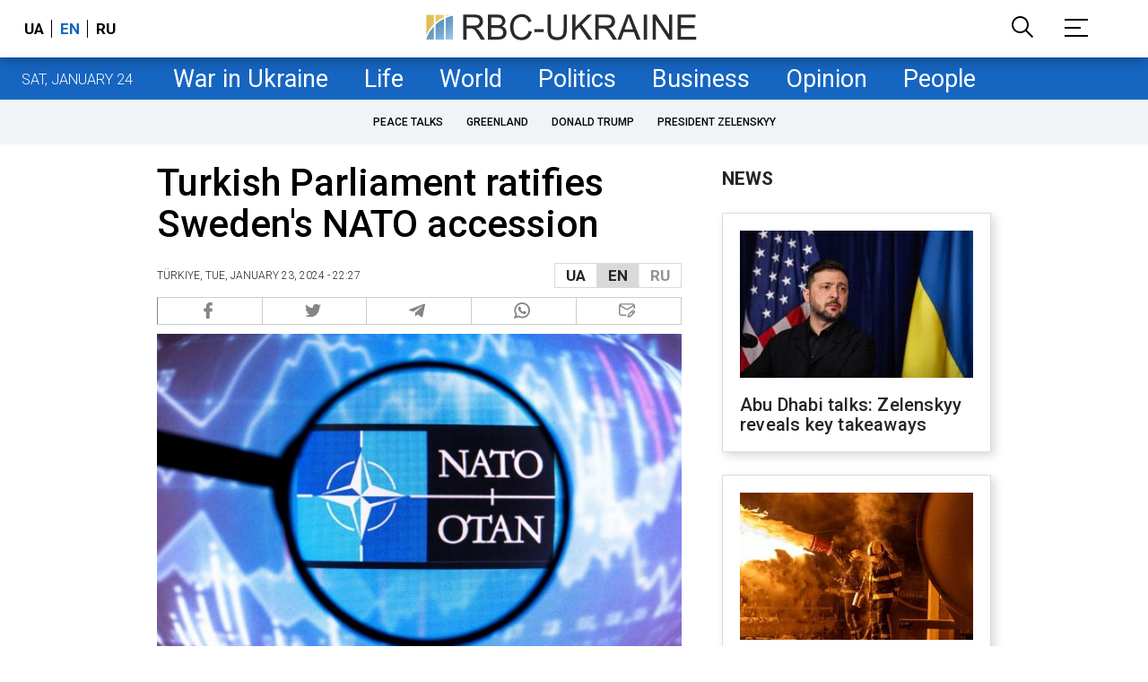

--- FILE ---
content_type: text/html; charset=utf-8
request_url: https://www.google.com/recaptcha/api2/aframe
body_size: 153
content:
<!DOCTYPE HTML><html><head><meta http-equiv="content-type" content="text/html; charset=UTF-8"></head><body><script nonce="C6fhl8Q4mhp9LsPxRS0AhQ">/** Anti-fraud and anti-abuse applications only. See google.com/recaptcha */ try{var clients={'sodar':'https://pagead2.googlesyndication.com/pagead/sodar?'};window.addEventListener("message",function(a){try{if(a.source===window.parent){var b=JSON.parse(a.data);var c=clients[b['id']];if(c){var d=document.createElement('img');d.src=c+b['params']+'&rc='+(localStorage.getItem("rc::a")?sessionStorage.getItem("rc::b"):"");window.document.body.appendChild(d);sessionStorage.setItem("rc::e",parseInt(sessionStorage.getItem("rc::e")||0)+1);localStorage.setItem("rc::h",'1769281558253');}}}catch(b){}});window.parent.postMessage("_grecaptcha_ready", "*");}catch(b){}</script></body></html>

--- FILE ---
content_type: application/javascript; charset=utf-8
request_url: https://fundingchoicesmessages.google.com/f/AGSKWxVTjLflCVETZ40GqXONc87hU-Xly6weaPUI5bHvbeDDKZW5eLzjMvyTePB93b928wsEnzHgbJnMTB_at41v190ZRl_fOK6kMOWEFtn2dR7YKlBIEEILiC9v87_mkxKWQjpJubp_n7WxoRodA_lzA35bAb0KAaS-cg2NY11My75TwoLhfu3YxFm6YQ==/_/adlink./syads./sponsor-ad/youradhere./newads.
body_size: -1288
content:
window['763ae453-39d5-404e-9cf5-c93d28795c97'] = true;